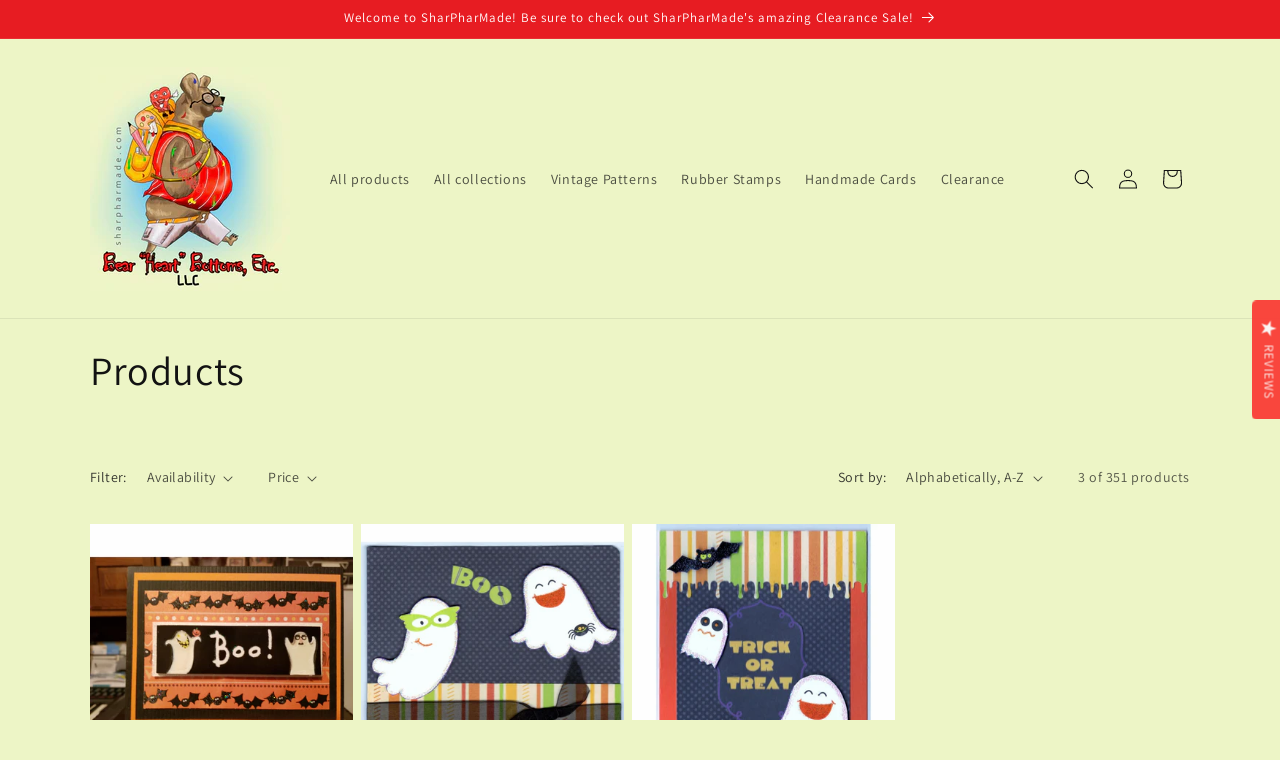

--- FILE ---
content_type: application/javascript; charset=UTF-8
request_url: https://www.sitejabber.com/js/v2/5d79c010b00e6/widgets.js?widget-classes=stjr-review-tab
body_size: 15905
content:
(function(root,factory){root.STJRV2=factory(root,root.document)})(typeof global!=="undefined"?global:typeof window!=="undefined"?window:this,function(window,document){"use strict";if(window.STJRV2)return window.STJRV2;var self={},scriptUrl=(function(){if(document.currentScript)
return document.currentScript.src;var ls,s,getSrc=function(ls,attr){var i,l=ls.length,nf,s;for(i=0;i<l;i++){s=null;if(ls[i].getAttribute.length!==undefined)s=ls[i].getAttribute(attr,2);if(!s)continue;nf=s;nf=nf.split("?")[0].split("/").pop();if(nf.match(/widget(\.min)?(\.[0-9]+)?\.js/))return s}};ls=document.getElementsByTagName("script");s=getSrc(ls,"src");if(!s){ls=document.getElementsByTagName("meta");s=getSrc(ls,"content")}
if(s)return s;return""})(),domain=scriptUrl.match(/^(https?:)?\/\/(staging\.|beta\.|dev\.|qa\.)?(www\.|biz\.)?sitejabber\.com/)?scriptUrl.split("/")[2].replace("biz.",""):"www.sitejabber.com";if(domain=="sitejabber.com")domain="www.sitejabber.com";var base="https://"+domain,prodBase='https://www.sitejabber.com',CDNBase='https://static.sitejabber.com',isAbsolute=base.indexOf("//www")>=0;var _loadingStyleSheet=!1,_hasLoadedStyleSheet=!1,WIDGET_NUMBER=0,cookieSent={},sj_responses={},sj_config={},sj_version_config={};self.isAbsolute=function(){return isAbsolute};self.getBase=function(){return base};self.getCDNBase=function(){return CDNBase};self.subBaseToCDN=function(str=base){return str===prodBase?CDNBase:str};self._getQueryString=function(key,val){var k,tmp=[];if(val===!0)val="1";else if(val===!1)val="0";if(val!==null){if(typeof val==="object"){for(k in val)if(val[k]!==null)tmp.push(self._getQueryString(key+"["+k+"]",val[k]));return tmp.join("")}else if(typeof val!=="function"&&typeof val!=="undefined")return encodeURIComponent(key)+"="+encodeURIComponent(val)+"&";else return""}else return""};self.getQueryString=function(productData,index){var ret="",key;for(key in productData)ret+=self._getQueryString(key+(typeof index=="number"?"["+index+"]":""),productData[key]);return ret};self.getConfig=function(){return sj_config};self.getVersionConfig=function(version){return sj_version_config?.[version]??null};self.getNextWidgetNumber=function(){return++WIDGET_NUMBER};self.getResponse=function(key){return sj_responses[key]};self.setConfig=function(cfg){if(typeof cfg!=="object"||cfg===null)return!1;sj_config=cfg;return!0};self.setVersionConfig=function(version,cfg){if(typeof cfg!=="object"||cfg===null)return!1;sj_version_config={...sj_version_config,[version]:{...cfg}};return!0};self.setResponse=function(key,response){sj_responses[key]=response;return this};self.jsonP=function(url,widgetNumber,callback,errorCallback){var script=document.createElement("script"),head=document.getElementsByTagName("head")[0];script.type="text/javascript";var srcUrl=url;try{srcUrl=new URL(srcUrl);srcUrl.searchParams.append("widget_version",2);srcUrl.searchParams.append("cache_version",'');srcUrl.searchParams.append("referrer_url",window.location.href)}catch(error){self.ErrorHandler(error)}
script.src=srcUrl;head.insertBefore(script,head.firstChild);if(errorCallback)
script.addEventListener("error",(res)=>{console.log(res);errorCallback()});if(callback)callback(script);return script};self.getParameterByName=function(urlParam,name){var url=!urlParam?urlParam:scriptUrl;name=name.replace(/[\[]/,"\\[").replace(/[\]]/,"\\]");var regex=new RegExp("[\\?&]"+name+"=([^&#]*)"),results=regex.exec(url);return results===null?"":decodeURIComponent(results[1].replace(/\+/g," "))};self.hasLoadedStyleSheet=function(){return _hasLoadedStyleSheet};self.getAttrObj=function(el){var options={},data,key;if(el){data=el.dataset;for(key in data)
options[key.split(/(?=[A-Z])/).join("_").toLowerCase()]=data[key]}
return options};self.isEventTrusted=function(event){let check=!0;if(!self.isMobileBrowser()&&event.isTrusted!==undefined)check=event.isTrusted;return check};self.isMobileBrowser=function(event){return/Android|webOS|iPhone|iPad|iPod|BlackBerry|IEMobile|Opera Mini/i.test(window.navigator.userAgent)};self.partInViewport=function(el){let x=el.getBoundingClientRect().left,y=el.getBoundingClientRect().top,ww=Math.max(document.documentElement.clientWidth,window.innerWidth||0),hw=Math.max(document.documentElement.clientHeight,window.innerHeight||0),w=el.clientWidth,h=el.clientHeight;return y<hw&&y+h>0&&x<ww&&x+w>0};self.markVoted=function(elsArr=[]){elsArr.forEach(function(el){var elm=el;var reviewId=elm.getAttribute("data-review");if(!reviewId){review=elm.getAttribute("data-review")}
var cookieName="helpfulvote-"+reviewId;var cookieValue=self.readCookie(cookieName);if(!cookieValue){cookieValue=self.readCookie(reviewId)}
if(!cookieValue){cookieValue=self.readCookie(elm.getAttribute("id"))}
if(RegExp("^(("+reviewId+")\\|(\\w+)\\|(\\d+)\\|(\\d+)\\|(\\d+))$").test(cookieValue)){var valueArr=cookieValue.split("|");el.dataset.vote_id=valueArr[2];if(valueArr[1]=="pos"||valueArr[1]=="neg"){elm.querySelector(".isHelpful").innerHTML=self.__("Thanks for your feedback!");elm.classList.add("active");if(valueArr[1]=="pos"){elm.querySelector(".js-helpful-button").classList.add("active")}else if(valueArr[1]=="neg"){elm.querySelector(".js-helpful-no-button").classList.add("active")}
var posVoteCounter=elm.querySelector(".js-pos-vote-count");var negVoteCounter=elm.querySelector(".js-neg-vote-count");posVoteCounter.innerText=valueArr[3];negVoteCounter.innerText=valueArr[4]}}})};self.__=function(string){let translations=window.STJR_TRANSLATIONS||{};try{Array.from(document.querySelectorAll(".js-stjr-additional-translations:not(.stjr-init)")).forEach((el)=>{el.classList.add("stjr-init");const translation=JSON.parse(el.innerText);translations={...translation,...translation}})}catch(error){console.log("Error parsing json translations");console.log(error)}
window.STJR_TRANSLATIONS=translations;return translations[string]||string};(self.createVoteCookies=function(name,reviewId,voteId,voteType,posVotes,negVotes,votedValue=1){var voteTypeAfter=parseInt(votedValue)!==0?voteType:"none";self.createCookie(name,reviewId+"|"+voteTypeAfter+"|"+voteId+"|"+posVotes+"|"+negVotes,30);self.setCookie(name.replace("-","."),reviewId+"|"+voteTypeAfter+"|"+voteId+"|"+posVotes+"|"+negVotes,30)}),(self.loadScript=function(url,callback){var tempBase=base,scriptElement=document.createElement("script"),r=!1;if(/dev\.biz\.sitejabber\.com/.test(location.origin)&&/\.js/.test(url))tempBase=location.origin;scriptElement.src=(self.isAbsolute()?CDNBase:tempBase)+url;scriptElement.type="text/javascript";scriptElement.crossOrigin="anonymous";scriptElement.onload=scriptElement.onreadystatechange=function(){if(!r&&(!this.readyState||this.readyState=="complete")){r=!0;if(callback)callback();}};document.getElementsByTagName("script")[0].appendChild(scriptElement)});self.loadStyleSheet=function(url){var linkElement=document.createElement("link");linkElement.href=url;linkElement.rel="stylesheet";linkElement.type="text/css";if(!url.startsWith('https://beta.sitejabber.com')){linkElement.crossOrigin="anonymous"}
document.getElementsByTagName("head")[0].appendChild(linkElement)};self.loadStyleSheets=function(url){if(!_loadingStyleSheet){_loadingStyleSheet=!0;var selectedWidgets="?widgets=review-tab";if(/\?widgets=/.test(selectedWidgets)){self.loadStyleSheet(self.getBase()+"/css/v2/widget-styles.css"+selectedWidgets)}else{self.loadStyleSheet(url+"widget"+(self.isAbsolute()?".min.1637847212":"")+".css")}
var timer=setInterval(function(){if(!0){clearInterval(timer);timer=null;_hasLoadedStyleSheet=!0}},50)}};self.render=function(){if(!self.hasLoadedStyleSheet()||!sj_responses["response"+this._widgetNumber]){window.setTimeout(self.render.bind(this),500);return this}
if(sj_responses["response"+this._widgetNumber].loaded)return;var u=document.getElementById("stjr-widget"+this._widgetNumber);var t=document.querySelector("#"+this.id);if(t==null||u==null)return;sj_responses["response"+this._widgetNumber].loaded=!0;u.innerHTML=sj_responses["response"+this._widgetNumber].html;this.render();return this};self.renderNoProductsMessage=function(classSelector,_widgetNumber){var u=document.querySelector(classSelector);u.innerHTML=`<p class="stjr-util-para--empty">${self.__("Preview will appear once products are added.")}</p>`};self.setCookie=function(name,channel,days){if(!cookieSent[name]){var url=base+"/save-cookie?n="+name+"&v="+channel+"&e="+days+"&rnd="+Math.random(),xmlHttp=new XMLHttpRequest();xmlHttp.open("GET",url,!0);xmlHttp.withCredentials=!0;xmlHttp.send(null);cookieSent[name]=!0}};self.createCookie=function(name,value,days,domain){var dom=domain?"; domain="+domain:"",expires="";if(days){var date=new Date();date.setTime(date.getTime()+days*24*60*60*1000);expires="; expires="+date.toGMTString()}
document.cookie=name+"="+value+expires+dom+"; path=/"};self.readCookie=function(name){var nameEQ=name+"=",ca=document.cookie.split(";"),c,i;for(i=0;i<ca.length;i++){c=ca[i];while(c.charAt(0)==" ")c=c.substring(1,c.length);if(c.indexOf(nameEQ)==0)return c.substring(nameEQ.length,c.length);}
return null};self.makeMiniSlider=function(sliderContainer,prevBtn,nextBtn,callback=null){var currentPageIndex,pagesNeeded,carouselDirectionReverse=!1,currentPageOrder=1,backUp=sliderContainer.cloneNode(!0),children=backUp.children,minReviewWidth,reviewPageWidth,sliderContainerParent=null;resize();prevBtn.addEventListener("click",navLeft);nextBtn.addEventListener("click",navRight);function navLeft(){if(pagesNeeded===0||pagesNeeded===1)return;carouselDirectionReverse=!0;sliderContainer.classList.add("stjr-util-slider-container-transition");sliderContainer.style.left="100%";sliderContainerParent.style.justifyContent="flex-end"}
function navRight(){if(pagesNeeded===0||pagesNeeded===1)return;carouselDirectionReverse=!1;sliderContainer.classList.add("stjr-util-slider-container-transition");sliderContainer.style.left="-100%";sliderContainerParent.style.justifyContent="flex-start"}
function changeSlide(){var allEls=[];if(carouselDirectionReverse){allEls=Array.from(sliderContainer.querySelectorAll("[data-position]"));if(currentPageOrder==1)currentPageOrder=pagesNeeded;else currentPageOrder--}else{allEls=Array.from(sliderContainer.querySelectorAll("[data-position]"));if(currentPageOrder==pagesNeeded)currentPageOrder=1;else currentPageOrder++}
let order=1;if(carouselDirectionReverse){for(let i=currentPageOrder;i<=pagesNeeded&&i>0;i++){allEls[i-1].style.order=order;order++}
for(let i=1;i<currentPageOrder&&i>0;i++){allEls[i-1].style.order=order;order++}}
if(!carouselDirectionReverse){for(let i=currentPageOrder;i<=pagesNeeded;i++){sliderContainer.querySelector("[data-position='"+i+"']").style.order=order;order++}
for(let i=1;i<currentPageOrder;i++){sliderContainer.querySelector("[data-position='"+i+"']").style.order=order;order++}}
sliderContainer.classList.remove("stjr-util-slider-container-transition");sliderContainer.style.left="0";sliderContainer.style.justifyContent="flex-start"}
function resize(){window.removeEventListener("resize",resize);sliderContainerParent=sliderContainer.parentElement;sliderContainerParent.style.display="flex";sliderContainerParent.style.justifyContent="flex-start";var sliderContainerParentWrapper=sliderContainerParent.parentElement;var parentWidth=sliderContainerParent.offsetWidth>0?sliderContainerParent.offsetWidth:document.body.offsetWidth;var minReviewWidth=sliderContainer.children[0].offsetWidth>0?sliderContainer.children[0].offsetWidth:120;currentPageIndex=0;sliderContainer.style.left="0%";var srcReviews=children;reviewPageWidth=sliderContainer.offsetWidth>0?sliderContainer.offsetWidth:document.body.offsetWidth;console.log('reviewPageWidth',reviewPageWidth)
if(reviewPageWidth<minReviewWidth)minReviewWidth=reviewPageWidth;var reviewsPerPage=parseInt(parentWidth/minReviewWidth);pagesNeeded=Math.ceil(srcReviews.length/reviewsPerPage);if(pagesNeeded===0||pagesNeeded===1){prevBtn.style.display="none";nextBtn.style.display="none"}else{prevBtn.style.display="flex";nextBtn.style.display="flex"}
parentWidth=sliderContainerParent.offsetWidth>0?sliderContainerParent.offsetWidth:document.body.offsetWidth;currentPageIndex=0;var pagesHtml="";var reviewIndex=0;sliderContainer.innerHTML="";console.log('reviewsPerPage',reviewsPerPage)
for(var pageIndex=0;pageIndex<pagesNeeded;pageIndex++){pagesHtml+=`<div class="stjr-util-slider__item-wrapper" data-position="${pageIndex + 1}" style="width:${parentWidth}px;order:${pageIndex + 1}; ${children.length < reviewsPerPage && pageIndex == 0 ? "justify-content:start;" : ""}">`;var reviewCount=0;var duplicateCount=0;while(reviewCount<reviewsPerPage){if(children[reviewIndex]){pagesHtml+=children[reviewIndex].outerHTML}else if(pageIndex>0){if(children[duplicateCount])pagesHtml+=children[duplicateCount].outerHTML;else{duplicateCount=0;pagesHtml+=children[duplicateCount].outerHTML}
duplicateCount++}
reviewCount++;reviewIndex++}
pagesHtml+=`</div>`}
sliderContainer.innerHTML=pagesHtml;var maxHeight=-1;sliderContainer.style.minHeight="800px";sliderContainer.style.position="relative";sliderContainer.style.display="flex";for(var el of sliderContainer.children)maxHeight=maxHeight>el.offsetHeight?maxHeight:el.offsetHeight;sliderContainer.dataset.initHeight=maxHeight+0;sliderContainer.style.minHeight=(maxHeight>0?maxHeight:100)+0+"px";sliderContainer.addEventListener("transitionend",()=>{changeSlide()});window.addEventListener("resize",resize);sliderContainerParentWrapper.style.opacity=1;if(callback)callback();}};self.maxZIndex=function(){return[...document.querySelectorAll("body *")].map((elt)=>parseFloat(getComputedStyle(elt).zIndex)).reduce((z,highest=Number.MIN_SAFE_INTEGER)=>(isNaN(z)||z<highest?highest:z))};self.ErrorHandler=function(res){if(typeof res==="object"&&res.status&&res.status=="error"){var resDataArr=[];for(var itemName in res){if(itemName!=="code"&&itemName!=="message"&&itemName!=="status"){resDataArr.push(JSON.stringify(res[itemName]))}}
console.log(`%cSitejabber widgets | ${res.code} | ${res.message ? res.message : "Error"} ${resDataArr.length > 0 ? "| " + resDataArr.join(" | ") : ""}`,"color:#ef6a23")}else{console.log(`%cSitejabber widgets | ${res}`,"color:#ef6a23")}
var evnt=new Event("STJRV2.ErrorHandler");document.querySelector("body").dispatchEvent(evnt)};self.consolidateOnPageProductMicroData=function(){var schemaJsonStructure=document.querySelector("#stjr-product-schema-json");if(!schemaJsonStructure){return}
var onPageProductSchema=document.querySelector('[itemtype$="schema.org/Product"]');var schemaJsonData=null;var schemaJsonStr=schemaJsonStructure.innerText.replace(/(\r\n|\n|\r|\t)/gm," ");try{schemaJsonData=JSON.parse(schemaJsonStr)}catch(e){console.log("Error parsing json schema")}
var itemTypes={author:"https://schema.org/Person",aggregateRating:"https://schema.org/AggregateRating",offers:"https://schema.org/Offer",review:"https://schema.org/Review",reviewRating:"https://schema.org/Rating",};if(!schemaJsonStructure||!onPageProductSchema||!schemaJsonData){return}
function updateMicroDataProperty(propertyObject,parentPropEl=null){for(var key in propertyObject){var propertyName=key;var property=propertyObject[propertyName];var microDataField=null;var similarMicroDataFields=parentPropEl.querySelectorAll(`[itemprop="${propertyName}"]`);if(similarMicroDataFields.length>0){Array.from(similarMicroDataFields).forEach((el,i)=>{if(el.parentElement.closest("[itemscope]")==parentPropEl){microDataField=el}})}
if(propertyName.indexOf("@")!==0){if(typeof property=="object"){if(!Array.isArray(property)){if(!microDataField){if(parentPropEl){parentPropEl.insertAdjacentHTML("beforeend",`<div style="display:hidden;" itemprop="${propertyName}" itemscope itemtype="${itemTypes[propertyName] ? itemTypes[propertyName] : "https://schema.org/" + propertyName}"></div>`)}else{parentPropEl.insertAdjacentHTML("beforeend",`<div itemprop="${propertyName}"></div>`)}}else{}}
if(Array.isArray(property)){if(parentPropEl){Array.from(property).forEach(function(val){parentPropEl.insertAdjacentHTML("beforeend",`<meta itemprop="${propertyName}" content="${self.htmlEntities(val)}"/>`)})}}else{updateMicroDataProperty(property,document.querySelector(`[itemprop="${propertyName}"]`))}}
if(typeof property=="string"){if(parentPropEl){if(microDataField){microDataField.setAttribute("content",property)}else{parentPropEl.insertAdjacentHTML("beforeend",`<meta itemprop="${propertyName}" content="${self.htmlEntities(property)}"/>`)}}}}}}
updateMicroDataProperty(schemaJsonData,onPageProductSchema);var ItemConditionMeta=onPageProductSchema.querySelector('[itemtype="http://schema.org/OfferItemCondition"]');if(ItemConditionMeta&&ItemConditionMeta.content&&!/DamagedCondition|NewCondition|RefurbishedCondition|UsedCondition/.test(ItemConditionMeta.content)){ItemConditionMeta.content="NewCondition"}
schemaJsonStructure.remove()};self.consolidateOnPageJsonSchema=function(){var schemaJsonStructure=document.querySelector("#stjr-product-schema-json");if(!schemaJsonStructure){return}
var onPageProductSchemas=document.querySelectorAll('script:not(#stjr-product-schema-json)[type="application/ld+json"]');var schemaJsonData=null;var isConsolidated=!1;var schemaJsonStr=schemaJsonStructure.innerText.replace(/(\r\n|\n|\r|\t)/gm," ");try{schemaJsonData=JSON.parse(schemaJsonStr)}catch(e){console.log("Error parsing json schema")}
if(!schemaJsonData){return}
Array.from(onPageProductSchemas).forEach((el)=>{updateJsonSchema(el,schemaJsonData)});function updateJsonSchema(schemaEl,schemaJsonData){var el=schemaEl;var jsonData=null;var jsonStr=el.innerText.replace(/(\r\n|\n|\r|\t)/gm," ");var productProperty=null;try{jsonData=JSON.parse(jsonStr)}catch(e){console.log("Error parsing json schema")}
if(jsonData&&jsonData["@context"]&&/schema\.org$|schema\.org\/$/.test(jsonData["@context"])&&jsonData["@graph"]&&Array.isArray(jsonData["@graph"])){Array.from(jsonData["@graph"]).forEach((graph,idx)=>{if(graph&&graph["@type"]&&graph["@type"]=="Product"){if(!productProperty){productProperty=graph}else{jsonData["@graph"][idx]=null}}});jsonData["@graph"]=jsonData["@graph"].filter((graph)=>!!graph)}
if(jsonData&&jsonData["@context"]&&/schema\.org$|schema\.org\/$/.test(jsonData["@context"])&&jsonData["@type"]&&jsonData["@type"]=="Product"){productProperty=jsonData}
if(productProperty){if(schemaJsonData.review){productProperty.review=schemaJsonData.review}
if(schemaJsonData.aggregateRating){productProperty.aggregateRating=schemaJsonData.aggregateRating}
if(schemaJsonData.description){productProperty.description=schemaJsonData.description}
if(productProperty&&productProperty.offers&&productProperty.offers.itemCondition){productProperty.offers.itemCondition="NewCondition"}
el.innerText=JSON.stringify(jsonData);isConsolidated=!0}}
if(isConsolidated){schemaJsonStructure.remove()}};self.consolidateOnPageOrganizationJsonSchema=function(){var schemaJsonStructures=document.querySelectorAll('#stjr-organization-schema-json');if(!schemaJsonStructures?.length){return}
var schemaJsonStructure=schemaJsonStructures[0];schemaJsonStructures.forEach((el,i)=>{if(i){el.remove()}});var onPageOrgSchemas=document.querySelectorAll('script:not(#stjr-organization-schema-json)[type="application/ld+json"]');var schemaJsonData=null;var isConsolidated=!1;var schemaJsonStr=schemaJsonStructure.innerText.replace(/(\r\n|\n|\r|\t)/gm," ");try{schemaJsonData=JSON.parse(schemaJsonStr)}catch(e){console.log("Error parsing json schema")}
if(!schemaJsonData){return}
Array.from(onPageOrgSchemas).forEach((el)=>{updateJsonSchema(el,schemaJsonData)});function updateJsonSchema(schemaEl,schemaJsonData){var el=schemaEl;var jsonData=null;var jsonStr=el.innerText.replace(/(\r\n|\n|\r|\t)/gm," ");var organizationProperty=null;try{jsonData=JSON.parse(jsonStr)}catch(e){console.log("Error parsing json schema")}
if(jsonData&&jsonData["@context"]&&/schema\.org$|schema\.org\/$/.test(jsonData["@context"])&&jsonData["@graph"]&&Array.isArray(jsonData["@graph"])){Array.from(jsonData["@graph"]).forEach((graph,idx)=>{if(graph&&graph["@type"]&&graph["@type"]=="Organization"){if(!organizationProperty){organizationProperty=graph}else{jsonData["@graph"][idx]=null}}});jsonData["@graph"]=jsonData["@graph"].filter((graph)=>!!graph)}
if(jsonData&&jsonData["@context"]&&/schema\.org$|schema\.org\/$/.test(jsonData["@context"])&&jsonData["@type"]&&jsonData["@type"]=="Organization"){organizationProperty=jsonData}
if(organizationProperty){if(schemaJsonData.review){organizationProperty.review=schemaJsonData.review}
if(schemaJsonData.aggregateRating){organizationProperty.aggregateRating=schemaJsonData.aggregateRating}
el.innerText=JSON.stringify(jsonData);isConsolidated=!0}}
if(isConsolidated){schemaJsonStructure.remove()}};self.htmlEntities=function(str){return String(str).replace(/&/g,"&amp;").replace(/</g,"&lt;").replace(/>/g,"&gt;").replace(/"/g,"&quot;")};self.widgetViewRegister=function(displayUrl="sharpharmade.com",widgetName="instant_feedback",queryParams={}){var url=self.getBase()+"/widget-view-register/"+displayUrl+"/"+widgetName;var params=queryParams;params.page_url=window.location.href;var viewMatrix=null;var displayConfirmed=0;if(widgetName=="instant_feedback"){var tempEl=document.querySelector(".stjr-review-checkout-widget");if(tempEl){viewMatrix=tempEl.getBoundingClientRect();displayConfirmed=viewMatrix.width&&viewMatrix.height?!0:!1}}
params.view_matrix=viewMatrix?JSON.stringify(viewMatrix):null;params.display_confirmed=displayConfirmed;var query=self.getQueryString(Object.assign({},params),null);self.jsonP(url+"?"+query)};self.sendMessageToParent=function(message,targetOrigin="*"){if(window.location.hash.includes("stjr-widget-debug")&&window.opener&&!window.opener.closed){try{window.opener.postMessage({...message,sender:'stjr-widget'},targetOrigin)}catch(error){self.ErrorHandler("Failed to send message to opener: "+error.message)}}};self.onMessageFromParent=function(callback){window.addEventListener("message",function(event){if(typeof callback==="function"){callback(event.data,event.origin,event.source)}})};const getDomElements=(el)=>{if(!el)return null;let elements=[];if(typeof el==='string'){elements=document.querySelectorAll(el)}else if(el.style){elements=[el]}
return elements.length?elements:null};self.setInert=(el,inertValue=!0)=>{const elements=getDomElements(el);if(!elements)return;elements.forEach(element=>{element.inert=inertValue})}
const applyDisplayAndInert=(el,display,inertValue)=>{const elements=getDomElements(el);if(!elements)return;elements.forEach(element=>{if(element&&element.style){element.style.display=display;if(inertValue!==null){element.inert=inertValue}}})};self.hideByStyleDisplay=(el,{display='none',setInert=!0}={})=>{applyDisplayAndInert(el,display,setInert?!0:null)};self.showByStyleDisplay=(el,{display='block',setInert=!0}={})=>{applyDisplayAndInert(el,display,setInert?!1:null)};if(!self.hasLoadedStyleSheet())self.loadStyleSheets((self.isAbsolute()?CDNBase:base)+"/css/");return self});STJRV2.ReviewsWidget=(function(){return this})();if(window.STJR){STJR.setConfig=function(args){STJRV2.setConfig(args)}}else{window.STJR={};STJR.setConfig=function(args){STJRV2.setConfig(args)}}
if((window?.Shopify?.Checkout?.step=='thank_you'||/thank_you/.test(location.href)||window?.Shopify?.Checkout?.isOrderStatusPage)&&!document.querySelector(".stjr-instant-feedback")){STJRV2.widgetViewRegister("sharpharmade.com","no_instant_feedback")}
var event=new Event("STJRV2.loaded");STJRV2.sendMessageToParent({type:"widget-script-loaded"});document.querySelector("body").dispatchEvent(event);(function(root,factory){root.SJTRUtils=factory(root,root.document)})(typeof global!=='undefined'?global:typeof window!=='undefined'?window:this,(function(window,document){'use strict';if(window.SJTRUtils)
return window.SJTRUtils;var gActiveAnimation;var gCallbackHalf;var self={};Math.easeInOutCubic=function(t,b,c,d){if((t/=d/2)<1)
return c/2*t*t*t+b;return c/2*((t-=2)*t*t+2)+b};self.stop=function(){gActiveAnimation=!1};self.scrollTo=function(params){var element=typeof params.element!=='undefined'?params.element:window;var to=params.to;var duration=typeof params.duration!=='undefined'?params.duration:1000;var callback=typeof params.callback!=='undefined'?params.callback:null;var easing=typeof params.easing!=='undefined'?params.easing:Math.easeInOutCubic;var start=typeof params.start!=='undefined'?params.start:(window.pageYOffset||document.documentElement.scrollTop)-(document.documentElement.clientTop||0);var change=to-start;var currentTime=0;var increment=16;gActiveAnimation=!0;gCallbackHalf=!1;var animateScroll=function(){if(gActiveAnimation){currentTime+=increment;element.scrollTo(0,easing(currentTime,start,change,duration));if(currentTime<duration){if(currentTime<(duration/2)&&callback)
if(!gCallbackHalf){gCallbackHalf=!0;callback(!0)}
setTimeout(animateScroll,increment)}else if(callback)
callback(!1);}else if(currentTime<duration&&callback)
callback(!1);};animateScroll()};self.scrollToElement=function(element,callback,_height){if(element.offsetHeight==0)return;var mh=Math.max(document.documentElement.clientHeight,window.innerHeight||0);var h=0;if(_height)
h=_height;var offsetTop=0;element.style.scrollBehavior='smooth';element.scrollTo(0,0);while(element){offsetTop+=element.offsetTop;element=element.offsetParent}
self.scrollTo({to:offsetTop+h,callback:callback})};self.convertToPlainText=function(html){var tempDivEl=document.createElement("div");tempDivEl.innerHTML=html;return tempDivEl.textContent||tempDivEl.innerText||""}
self.getParam=function(name,url=window.location.href){name=name.replace(/[\[\]]/g,'\\$&');var regex=new RegExp('[?&]'+name+'(=([^&#]*)|&|#|$)'),results=regex.exec(url);if(!results)return null;if(!results[2])return'';return decodeURIComponent(results[2].replace(/\+/g,' '))}
return self}));STJRV2.Tracking=(function(){var done=!1;return{trackConversionOrder:function(){function extractDomain(url){var domain;if(url.indexOf("://")>-1)domain=url.split("/")[2];else domain=url.split("/")[0];domain=domain.split(":")[0];return domain}
var SjFbPixelId=STJRV2.getParameterByName(window.location,"SjFbPixelId");if(SjFbPixelId)STJRV2.createCookie("SjFbPixelId",SjFbPixelId,30);if((typeof sitejabberTrackConversionData==="undefined"&&(typeof Shopify==="undefined"||typeof Shopify.checkout==="undefined"))||done)return;var appKey,orderId,params=null,currency="",total="";if(typeof Shopify!=="undefined"){appKey=STJRV2.getParameterByName(null,"app_key");orderId=Shopify.checkout.order_id;currency=Shopify.checkout.currency;total=Shopify.checkout.total_price}else if(typeof sitejabberTrackConversionData!=="undefined"){appKey=sitejabberTrackConversionData.appKey;orderId=sitejabberTrackConversionData.orderId;currency=sitejabberTrackConversionData.currency?sitejabberTrackConversionData.currency:"";total=sitejabberTrackConversionData.total?sitejabberTrackConversionData.total:"";params="";params+="currency="+currency+"&";params+="subtotal="+(sitejabberTrackConversionData.subtotal?sitejabberTrackConversionData.subtotal:"")+"&";params+="taxes="+(sitejabberTrackConversionData.taxes?sitejabberTrackConversionData.taxes:"")+"&";params+="total="+total+"&";params=params.substring(0,params.length-1)}
if(appKey&&orderId){var domain=window.location.hostname.match(/biz\.sitejabber\.com/)?window.location.hostname:scriptUrl.match(/biz\.sitejabber\.com/)?extractDomain(scriptUrl):"biz.sitejabber.com",base="https://"+domain,url=base+"/save-store-sale/"+appKey+"/"+orderId+"/"+Math.ceil(Math.random()*1000000),xmlHttp=new XMLHttpRequest();xmlHttp.open("POST",url,!0);xmlHttp.withCredentials=!0;xmlHttp.setRequestHeader("Content-type","application/x-www-form-urlencoded");xmlHttp.send(params);SjFbPixelId=STJRV2.readCookie("SjFbPixelId");if(SjFbPixelId){var oImg=document.createElement("img");oImg.setAttribute("src","https://www.facebook.com/tr?id="+SjFbPixelId+"&ev=Purchase&cd[value]="+total+"&cd[currency]="+currency+"&noscript=1");oImg.setAttribute("height","1");oImg.setAttribute("width","1");oImg.setAttribute("style","display:none");document.body.appendChild(oImg)}
done=!0}},}})();if(typeof STJR!=="undefined"){if(typeof STJRV2.Tracking=="function"){new STJRV2.Tracking().trackConversionOrder()}
if(typeof STJRV2.Tracking=="object"){STJRV2.Tracking.trackConversionOrder()}}
STJRV2.ReviewTabWidget=(function(){var that,widgetInitClassName="stjr-review-tab",widgetName="ReviewTabWidget",widgetInitRoutePath="widget-review-tab",options={},query="",id=widgetName,timer,widgetNumber,additionalOptions,widgetClassSelector=null,isPreviewMode=!1,initErrorCallback=null,star=0,page=1,optionsLength=100,optionsMinTrail=20,optionsEllipsisText="... ",optionsMoreText="read more",optionsLessText="less",reviewAlreadyWritten=!1,isDialog=!0,isPreviewMode=!1;that=this;var init=function(){var element=document.querySelector(`.${widgetInitClassName}:not(.stjr-init)`);if(!element)return;widgetNumber=STJRV2.getNextWidgetNumber();var url=`${STJRV2.subBaseToCDN()}/${widgetInitRoutePath}/sharpharmade.com/${widgetNumber}`;(attrOptions=STJRV2.getAttrObj(element)),(otherOptions=STJRV2.getConfig());id="stjr-widget"+widgetNumber;options=Object.assign({},otherOptions,attrOptions);isPreviewMode=typeof options.test!="undefined"?options.test:!1;element.classList.add("stjr-init","stjr-callback-"+widgetNumber,widgetName+"-"+widgetNumber);widgetClassSelector="."+widgetName+"-"+widgetNumber;query=STJRV2.getQueryString(Object.assign({},options),null);var initErrorCallback=null;STJRV2.ReviewsWidget["receiveCallback_"+widgetNumber]=function(resp){STJRV2.setResponse("response"+resp.callback,resp)};STJRV2.setResponse("response"+widgetNumber,null);STJRV2.jsonP(url+"?"+query,widgetNumber,function(script){render(widgetNumber)},initErrorCallback);var cont=document.querySelector(widgetClassSelector);if(cont==null){options.id="reviewTabWidget";cont=document.createElement("div");cont.id=options.id+"Inner";cont.class=`.${widgetInitClassName}-inner`;document.getElementsByTagName("body")[0].appendChild(cont)}
if(cont&&!options.test&&cont.parentNode.tagName!=="BODY"&&cont.parentNode.parentNode.tagName!=="BODY"){var tempHtml=cont.outerHTML;cont.remove();document.getElementsByTagName("body")[0].insertAdjacentHTML("beforeend",tempHtml)}
loadReviews(1);clearInterval(timer)};var render=function(){var sj_responses=STJRV2.getResponse("response"+widgetNumber);if(!STJRV2.hasLoadedStyleSheet()||!sj_responses){window.setTimeout(render.bind(this,widgetNumber),500);return}
if(sj_responses.loaded)return;sj_responses.loaded=!0;STJRV2.setResponse("response"+widgetNumber,sj_responses);var element=document.querySelector(widgetClassSelector);if(!element){return}
element.innerHTML=sj_responses.html;renderReviews();var btn=document.querySelector(widgetClassSelector+" #stjr-reviews-tab__button");var close=document.querySelector(widgetClassSelector+" .stjr-reviews-tab-header .stjr-reviews-tab-header__close");var writeReviewBtn=document.querySelector(widgetClassSelector+" .stjr-reviews-tab-write-review__button");var reviewListBtn=document.querySelector(widgetClassSelector+" .stjr-reviews-tab-review-list__button");var starsObj=document.querySelector(widgetClassSelector+" .stjr-review-form__field .stars--widgets");var titleInput=document.querySelector(widgetClassSelector+" #stjr-reviews-tab-form__field--title");var dateOfExperienceInput=document.querySelector(widgetClassSelector+" #stjr-reviews-tab-form__field--date_of_experience");var contentInput=document.querySelector(widgetClassSelector+" #stjr-reviews-tab-form__field--content");var registrationBtn=document.querySelector(widgetClassSelector+" .stjr-button--registration");var registrationOkBtn=document.querySelector(widgetClassSelector+" .stjr-button--registration-ok");var orderIdInput=document.querySelector(widgetClassSelector+" #stjr-reviews-tab-form__field--order-id");var nameInput=document.querySelector(widgetClassSelector+" #stjr-registration-form__field--name");var emailInput=document.querySelector(widgetClassSelector+" #stjr-registration-form__field--email");var logo=document.querySelector(widgetClassSelector+" .stjr-reviews-tab-footer .stjr-reviews-tab-attribution a");var floatContainer=document.querySelector(widgetClassSelector+" .stjr-reviews-tab-modal");if(btn==null)return;if(floatContainer){var maxZIndex=STJRV2.maxZIndex();maxZIndex=maxZIndex?parseInt(maxZIndex)+5:5;var computedZ=window.getComputedStyle(floatContainer);computedZ=computedZ.zIndex?computedZ.zIndex:0;if(maxZIndex>computedZ)floatContainer.style.zIndex=maxZIndex}
var isMobile=window.getComputedStyle(document.querySelector(widgetClassSelector+" .stjr-review-form .stars--widgets--medium")).marginLeft!="0px";document.querySelector(widgetClassSelector+" .stjr-review-form .stjr-review-form__tip").innerHTML=isMobile?"Tap stars to rate":"Click stars to rate";if(isMobile)document.querySelector(widgetClassSelector+" .stjr-review-form .stjr-review-form__tip").style.paddingTop="23px";btn.addEventListener("click",buttonClick);if(close)close.addEventListener("click",closeClick);writeReviewBtn.addEventListener("click",writeReviewClick);reviewListBtn.addEventListener("click",reviewListClick);starsObj.addEventListener("mousemove",starsMove);starsObj.addEventListener("mouseleave",starsLeave);starsObj.addEventListener("click",starsClick);titleInput.addEventListener("keyup",checkReview);contentInput.addEventListener("keyup",checkReview);registrationBtn.addEventListener("click",submitReviewClick);registrationOkBtn.addEventListener("click",registrationOkClick);titleInput.addEventListener("focus",validatorClear);contentInput.addEventListener("focus",validatorClear);if(orderIdInput)orderIdInput.addEventListener("focus",validatorClear);nameInput.addEventListener("focus",validatorClear);emailInput.addEventListener("focus",validatorClear);logo.addEventListener("click",logoClick);if(dateOfExperienceInput){dateOfExperienceInput.addEventListener("focus",validatorClear);dateOfExperienceInput.addEventListener("input",(ev)=>{if(ev.target.value){ev.target.classList.remove('stjr-empty-field')}else{ev.target.classList.add('stjr-empty-field')}})}
window.onclick=closeClick;STJRV2.sendMessageToParent({type:"widget-loaded",name:"stjr-review-tab",widgetClass:"stjr-review-tab",widgetNumber:widgetNumber})};var loadReviews=function(page){that=this;page=page;STJRV2.ReviewsWidget["reviewsTabCallback_"+page]=function(resp){STJRV2.setResponse("reviewTab"+page,resp);renderReviews()};var url=STJRV2.subBaseToCDN()+"/widget-review-tab-list/sharpharmade.com/"+page;if(query!='')
url+='?'+query;STJRV2.jsonP(url,function(script){scriptElement=script})};var reviewListScrollToTop=function(scrollDuration,callback){var reviewList=document.querySelector(widgetClassSelector+" .stjr-reviews-tab-reviews");if(callback){callback(!0)}
if(reviewList){reviewList.style.scrollBehavior='smooth';reviewList.scrollTop=0}};var renderReviews=function(){var sj_responses=STJRV2.getResponse("reviewTab"+page);if(typeof sj_responses!="object")return;var reviewList=document.querySelector(widgetClassSelector+" .stjr-reviews-list-container");if(reviewList!=undefined){document.querySelector(widgetClassSelector+"  .js-stjr-reviews-tab-reviews__loading").classList.remove("active");reviewListScrollToTop(1000,function(half){if(!half)return;reviewList.innerHTML="";reviewList.innerHTML=sj_responses.html;var writeFirstReviewBtn=document.querySelector(widgetClassSelector+" .stjr-button--write-first-review");if(writeFirstReviewBtn)writeFirstReviewBtn.addEventListener("click",writeReviewClick);var links=document.querySelectorAll(widgetClassSelector+" a.stjr-review-tab-pagination__link__link, "+widgetClassSelector+" a.stjr-review-tab-pagination__link");for(var i=0;i<links.length;i++){links[i].addEventListener("click",pageClick)}
var reviewRows=document.querySelectorAll(widgetClassSelector+" .stjr-reviews-list-container .stjr-review-row .stjr-review__content");for(var i=0;i<reviewRows.length;i++)truncateText(reviewRows[i]);var commentRows=document.querySelectorAll(widgetClassSelector+" .stjr-reviews-list-container .stjr-review-row .stjr-review-comment__row .stjr-review-comment__content");for(var i=0;i<commentRows.length;i++)truncateText(commentRows[i]);var helpfulRows=document.querySelectorAll(widgetClassSelector+" .stjr-reviews-list-container .stjr-review-helpful .js-helpful-button");for(var i=0;i<helpfulRows.length;i++){helpfulVote(helpfulRows[i])}
var helpfulRowsNo=document.querySelectorAll(widgetClassSelector+" .stjr-reviews-list-container .stjr-review-helpful .js-helpful-no-button");for(var i=0;i<helpfulRows.length;i++){helpfulVoteNo(helpfulRowsNo[i])}
STJRV2.markVoted(Array.from(document.querySelectorAll(widgetClassSelector+" .stjr-review-helpful")))})}};var helpfulVote=function(element){element.addEventListener("click",helpfulVoteClick)};var helpfulVoteNo=function(element){element.addEventListener("click",helpfulVoteNoClick)};var helpfulVoteClick=function(e){var parent=e.target.closest("[data-url]");if(parent.querySelector(".js-loading").classList.contains("active"))return;var btn=parent.querySelector(".js-helpful-button");var noBtn=parent.querySelector(".js-helpful-no-button");var voteNum=btn.classList.contains("active")?0:1;var voteIdStr=parent.dataset.vote_id?"&vote_id="+parent.dataset.vote_id:"";if(btn.classList.contains("active")){parent.classList.remove("active");btn.classList.remove("active");parent.querySelector(".isHelpful").innerHTML=STJRV2.__("Was this review helpful?")}else{parent.classList.add("active");btn.classList.add("active");parent.querySelector(".isHelpful").innerHTML=STJRV2.__("Thanks for your feedback!")}
var url=parent.getAttribute("data-url")+"?vote_num="+voteNum+voteIdStr;var reviewId=parent.getAttribute("data-review");var name="helpfulvote-"+reviewId;var value=STJRV2.readCookie(name);var posVoteCounter=parent.querySelector(".js-pos-vote-count");var negVoteCounter=parent.querySelector(".js-neg-vote-count");var posVotes=parseInt(posVoteCounter.innerText?posVoteCounter.innerText:0)+(voteNum?1:-1);var negVotes=parseInt(negVoteCounter.innerText?negVoteCounter.innerText:0)-(noBtn.classList.contains("active")?voteNum:0);posVoteCounter.innerText=posVotes;negVoteCounter.innerText=negVotes;noBtn.classList.remove("active");if(isPreviewMode)return;if(!value||!RegExp("^(("+reviewId+")\\|(pos)\\|(\\d+)\\|("+posVoteCounter+")\\|("+negVoteCounter+"))$").test(value)){parent.querySelector(".js-loading").classList.add("active");STJRV2.ReviewsWidget["voteCallback_"+reviewId]=function(resp){parent.dataset.vote_id=resp.vote_id;STJRV2.createVoteCookies(name,reviewId,resp.vote_id,"pos",posVotes,negVotes,voteNum);parent.querySelector(".js-loading").classList.remove("active")};STJRV2.jsonP(url,function(script){scriptElement=script})}else{parent.querySelector(".isHelpful").innerHTML=STJRV2.__("Thanks for your feedback!")}};var helpfulVoteNoClick=function(e){var parent=e.target.closest("[data-url]");if(parent.querySelector(".js-loading").classList.contains("active"))return;var btn=parent.querySelector(".js-helpful-no-button");var yesBtn=parent.querySelector(".js-helpful-button");var voteNum=btn.classList.contains("active")?0:-1;var voteIdStr=parent.dataset.vote_id?"&vote_id="+parent.dataset.vote_id:"";if(btn.classList.contains("active")){parent.classList.remove("active");btn.classList.remove("active");parent.querySelector(".isHelpful").innerHTML=STJRV2.__("Was this review helpful?")}else{parent.classList.add("active");btn.classList.add("active");parent.querySelector(".isHelpful").innerHTML=STJRV2.__("Thanks for your feedback!")}
var url=parent.getAttribute("data-url")+"?vote_type=not_helpful&vote_num="+voteNum+voteIdStr;var reviewId=parent.getAttribute("data-review");var name="helpfulvote-"+reviewId;var value=STJRV2.readCookie(name);var posVoteCounter=parent.querySelector(".js-pos-vote-count");var negVoteCounter=parent.querySelector(".js-neg-vote-count");var posVotes=parseInt(posVoteCounter.innerText?posVoteCounter.innerText:0)+(yesBtn.classList.contains("active")?voteNum:0);var negVotes=parseInt(negVoteCounter.innerText?negVoteCounter.innerText:0)+(voteNum<0?1:-1);posVoteCounter.innerText=posVotes;negVoteCounter.innerText=negVotes;yesBtn.classList.remove("active");if(isPreviewMode)return;if(!value||!RegExp("^(("+reviewId+")\\|(neg)\\|(\\d+)\\|("+posVoteCounter+")\\|("+negVoteCounter+"))$").test(value)){parent.querySelector(".js-loading").classList.add("active");STJRV2.ReviewsWidget["voteCallback_"+reviewId]=function(resp){parent.dataset.vote_id=resp.vote_id;STJRV2.createVoteCookies(name,reviewId,resp.vote_id,"neg",posVotes,negVotes,voteNum);parent.querySelector(".js-loading").classList.remove("active")};STJRV2.jsonP(url,function(script){scriptElement=script})}else{parent.querySelector(".isHelpful").innerHTML=STJRV2.__("Thanks for your feedback!")}};var truncateText=function(element){var body=element.innerHTML;if(body.length>optionsLength+optionsMinTrail){var splitLocation=body.indexOf(" ",optionsLength);if(splitLocation!=-1){var splitLocation=body.indexOf(" ",optionsLength);var start=0;do{var openTag=body.indexOf("<",start);var closeTag=body.indexOf(">",start+1);if(openTag==-1||closeTag==-1||openTag>splitLocation)break;if(closeTag<splitLocation){start=closeTag+1;continue}
splitLocation=openTag-1;break}while(!0);var str1=body.substring(0,splitLocation);var str2=body.substring(splitLocation,body.length);element.innerHTML=str1+'<span class="stjr-reviews-truncate_ellipsis">'+optionsEllipsisText+"</span>"+'<span class="stjr-reviews-truncate_more" style="display:none;">'+str2+"</span>"+'<a class="stjr-reviews-truncate_more_link">'+optionsMoreText+"</a>";var moreLink=element.querySelector(".stjr-reviews-truncate_more_link");moreLink.addEventListener("click",truncateMoreClick)}}};var truncateMoreClick=function(e){var moreLink=e.target;var parentEl=moreLink.parentElement.parentElement;var moreContent=parentEl.querySelector(".stjr-reviews-truncate_more");var ellipsis=parentEl.querySelector(".stjr-reviews-truncate_ellipsis");var el=document.createElement("div");el.innerHTML=optionsMoreText;moreContent.style.display="inline";moreContent.removeAttribute("data-cbb-price-processed");moreLink.innerHTML="";ellipsis.style.display="none";return!1};var validatorClear=function(e){e.target.className="";var fieldError=document.querySelector("#"+e.target.id+"-error");if(fieldError)fieldError.style.display="none";var fieldError=document.querySelector("#"+e.target.id+"-error-2");if(fieldError)fieldError.style.display="none"};var registrationOkClick=function(e){e.preventDefault();var writeReviewDiv=document.querySelector(widgetClassSelector+" .stjr-reviews-tab-write-review .stjr-review-form-container");var confirmDiv=document.querySelector(widgetClassSelector+" .stjr-reviews-tab-write-review .stjr-review-confirmation");var titleInput=document.querySelector(widgetClassSelector+" #stjr-reviews-tab-form__field--title");var orderIdInput=document.querySelector(widgetClassSelector+" #stjr-reviews-tab-form__field--order-id");var contentInput=document.querySelector(widgetClassSelector+" #stjr-reviews-tab-form__field--content");var nameInput=document.querySelector(widgetClassSelector+" #stjr-registration-form__field--name");var emailInput=document.querySelector(widgetClassSelector+" #stjr-registration-form__field--email");titleInput.value="";if(orderIdInput)orderIdInput.value="";contentInput.value="";nameInput.value="";emailInput.value="";confirmDiv.style.display="none";writeReviewDiv.style.display="block";var writeReviewDiv=document.querySelector(widgetClassSelector+" .stjr-reviews-tab-write-review");var reviewListDiv=document.querySelector(widgetClassSelector+" .stjr-reviews-tab-reviews");var writeReviewBtn=document.querySelector(widgetClassSelector+" .stjr-reviews-tab-write-review__button");var backReviewBtn=document.querySelector(widgetClassSelector+" .stjr-reviews-tab-review-list__button");writeReviewDiv.style.display="none";reviewListDiv.style.display="block";writeReviewBtn.className="stjr-reviews-tab-mode__button stjr-reviews-tab-write-review__button";backReviewBtn.className="stjr-reviews-tab-mode__button stjr-reviews-tab-mode__button--left stjr-reviews-tab-mode__button--active stjr-reviews-tab-review-list__button";var reviewList=document.querySelector(widgetClassSelector+" .stjr-reviews-list-container");reviewList.scrollTop=0;return!1};var isValidEmail=function(value){return/^((([a-z]|\d|[!#\$%&'\*\+\-\/=\?\^_`{\|}~]|[\u00A0-\uD7FF\uF900-\uFDCF\uFDF0-\uFFEF])+(\.([a-z]|\d|[!#\$%&\'\*\+\-\/=\?\^_`{\|}~]|[\u00A0-\uD7FF\uF900-\uFDCF\uFDF0-\uFFEF])+)*)|((\x22)((((\x20|\x09)*(\x0d\x0a))?(\x20|\x09)+)?(([\x01-\x08\x0b\x0c\x0e-\x1f\x7f]|\x21|[\x23-\x5b]|[\x5d-\x7e]|[\u00A0-\uD7FF\uF900-\uFDCF\uFDF0-\uFFEF])|(\\([\x01-\x09\x0b\x0c\x0d-\x7f]|[\u00A0-\uD7FF\uF900-\uFDCF\uFDF0-\uFFEF]))))*(((\x20|\x09)*(\x0d\x0a))?(\x20|\x09)+)?(\x22)))@((([a-z]|\d|[\u00A0-\uD7FF\uF900-\uFDCF\uFDF0-\uFFEF])|(([a-z]|\d|[\u00A0-\uD7FF\uF900-\uFDCF\uFDF0-\uFFEF])([a-z]|\d|-|\.|_|~|[\u00A0-\uD7FF\uF900-\uFDCF\uFDF0-\uFFEF])*([a-z]|\d|[\u00A0-\uD7FF\uF900-\uFDCF\uFDF0-\uFFEF])))\.)+(([a-z]|[\u00A0-\uD7FF\uF900-\uFDCF\uFDF0-\uFFEF])|(([a-z]|[\u00A0-\uD7FF\uF900-\uFDCF\uFDF0-\uFFEF])([a-z]|\d|-|\.|_|~|[\u00A0-\uD7FF\uF900-\uFDCF\uFDF0-\uFFEF])*([a-z]|[\u00A0-\uD7FF\uF900-\uFDCF\uFDF0-\uFFEF])))\.?$/i.test(value)};var submitReviewClick=function(e){e.preventDefault();var titleInput=document.querySelector(widgetClassSelector+" #stjr-reviews-tab-form__field--title");var orderIdInput=document.querySelector(widgetClassSelector+" #stjr-reviews-tab-form__field--order-id");var contentInput=document.querySelector(widgetClassSelector+" #stjr-reviews-tab-form__field--content");var nameInput=document.querySelector(widgetClassSelector+" #stjr-registration-form__field--name");var emailInput=document.querySelector(widgetClassSelector+" #stjr-registration-form__field--email");var dateOfExperience=document.querySelector(widgetClassSelector+" #stjr-reviews-tab-form__field--date_of_experience");var bError=!1;if(star==0){var ratingError=document.querySelector(widgetClassSelector+" #stjr-reviews-tab-form__field--rating-error");ratingError.style.display="block";bError=!0}
if(dateOfExperience&&!dateOfExperience.value){var dateError=document.querySelector(widgetClassSelector+" #stjr-reviews-tab-form__field--date_of_experience--title-error");dateError.style.display="block";bError=!0}
if(titleInput.value.replace(/(^\s+|\s+$)/g,"").length==0){var titleError=document.querySelector(widgetClassSelector+" #stjr-reviews-tab-form__field--title-error");titleError.style.display="block";titleInput.className="stjr-validator-error";bError=!0}
if(orderIdInput&&orderIdInput.hasAttribute("required")&&orderIdInput.value.replace(/(^\s+|\s+$)/g,"").length==0){var orderIdError=document.querySelector(widgetClassSelector+" #stjr-reviews-tab-form__field--order-id-error");orderIdError.style.display="block";orderIdInput.className="stjr-validator-error";bError=!0}
if(contentInput.value.replace(/(^\s+|\s+$)/g,"").length==0){var contentError=document.querySelector(widgetClassSelector+" #stjr-reviews-tab-form__field--content-error");contentError.style.display="block";contentInput.className="stjr-validator-error";bError=!0}else if(contentInput.value.replace(/(^\s+|\s+$)/g,"").length<100){var contentError=document.querySelector(widgetClassSelector+" #stjr-reviews-tab-form__field--content-error-2");contentError.style.display="block";contentInput.className="stjr-validator-error";bError=!0}
nameInput.value=nameInput.value.replace(/ +(?= )/g,"");var names=nameInput.value.split(" ");if(nameInput.value.replace(/(^\s+|\s+$)/g,"").length==0||names.length<2||names[0].replace(/(^\s+|\s+$)/g,"").length==0||names[1].replace(/(^\s+|\s+$)/g,"").length==0){var nameError=document.querySelector(widgetClassSelector+" #stjr-registration-form__field--name-error");nameError.style.display="block";nameInput.className="stjr-validator-error";bError=!0}
if(nameInput.value.replace(/(^\s+|\s+$)/g,"").length>0&&!/^[a-zA-Z-]+\s[a-zA-Z-\s]+$/i.test(nameInput.value)){var nameError=document.querySelector(widgetClassSelector+" #stjr-registration-form__field--name-error-2");nameError.style.display="block";nameInput.className="stjr-validator-error";bError=!0}
if(emailInput.value.replace(/(^\s+|\s+$)/g,"").length==0||!isValidEmail(emailInput.value.replace(/(^\s+|\s+$)/g,""))){var emailError=document.querySelector(widgetClassSelector+" #stjr-registration-form__field--email-error");emailError.style.display="block";emailInput.className="stjr-validator-error";bError=!0}
if(bError)return!1;function submitOk(data){var writeReviewDiv=document.querySelector(widgetClassSelector+" .stjr-reviews-tab-write-review .stjr-review-form-container");var confirmDiv=document.querySelector(widgetClassSelector+" .stjr-reviews-tab-write-review .stjr-review-confirmation");writeReviewDiv.style.display="none";confirmDiv.style.display="block";var reviewList=document.querySelector(widgetClassSelector+" .stjr-reviews-list");reviewAlreadyWritten=!0;if(data==undefined)return;reviewList.insertAdjacentHTML("afterbegin",data.review_row);var emptyDiv=document.querySelector(widgetClassSelector+" .stjr-review-tab-empty");if(emptyDiv)emptyDiv.style.display="none"}
var submitBtn=document.querySelector(widgetClassSelector+" .stjr-button.stjr-button--registration");var loading=document.querySelector(widgetClassSelector+" .stjr-button--registration-loading");submitBtn.style.display="none";loading.classList.add("active");if(isPreviewMode){var authorName=nameInput.value;var reviewTitle=titleInput.value;var reviewContent=contentInput.value;var reviewStar=20*star;var reviewDate=new Date();reviewDate=reviewDate.getMonth()+1+"/"+reviewDate.getDate()+"/"+reviewDate.getFullYear().toString().substr(2,2);var reviewRow='<div class="stjr-review-row "><div class="stjr-author"><div class="stjr-author__thumbnail">';reviewRow+='<div class="photo medium "><img class="medium noborder " style="width: 100%; height: 100%; display: inline;" src="/img/default_profile_photo.png">';reviewRow+='</div></div><div class="stjr-author__name">'+authorName+"</div></div>";reviewRow+='<div class="stjr-review"><div class="stjr-review__title"><a href="#">'+reviewTitle+"</a></div>";reviewRow+='<div class="stjr-review__stars"><div class="star_rating"><div class="star rating" style="width:'+reviewStar+'%;">';reviewRow+='</div></div><div class="stjr-review__time">'+reviewDate+'</div><div class="clear"></div></div>';reviewRow+='<p class="stjr-review__content">'+reviewContent+"</p>";reviewRow+='<div class="stjr-review__links"><div class="stjr-review__primary-links"><span class="stjr-review-helpful">';reviewRow+='<div class="helpful_container"><span class="isHelpful">'+STJRV2.__("Was this review helpful?")+'</span>';reviewRow+='<span class="helpfulButton"><span class="stjr-icon__thumbs-up--o"></span></span><span class="helpfulButtonNo"><span class="stjr-icon__thumbs-down--o"></span></span></div></span></div>';reviewRow+="</div></div></div>";var data={review_row:reviewRow};setTimeout(submitOk,1000,data);return!1}
STJRV2.ReviewsWidget["submitCallback_"+widgetNumber]=function(data){if(data&&data.status=="ERROR"){var submitBtn=document.querySelector(widgetClassSelector+" .stjr-button.stjr-button--registration");var loading=document.querySelector(widgetClassSelector+" .stjr-button--registration-loading");submitBtn.style.display="inline-block";loading.classList.remove("active");alert(data.message);return!1}
submitOk(data)};var url=STJRV2.getBase()+"/widget-review-tab-submit/sharpharmade.com/"+widgetNumber;var adds="?experience_date="+encodeURIComponent(dateOfExperience.value)+"&";adds+="title="+encodeURIComponent(titleInput.value)+"&";if(orderIdInput)adds+="order_id="+encodeURIComponent(orderIdInput.value)+"&";adds+="content="+encodeURIComponent(contentInput.value)+"&";adds+="name="+encodeURIComponent(nameInput.value)+"&";adds+="email="+encodeURIComponent(emailInput.value.replace(/(^\s+|\s+$)/g,""))+"&";adds+="rating="+star;STJRV2.jsonP(url+adds,function(script){scriptElement=script});return!1};var reviewListClick=function(e){e.preventDefault();var writeReviewDiv=document.querySelector(widgetClassSelector+" .stjr-reviews-tab-write-review");var reviewListDiv=document.querySelector(widgetClassSelector+" .stjr-reviews-tab-reviews");var writeReviewBtn=document.querySelector(widgetClassSelector+" .stjr-reviews-tab-write-review__button");var backReviewBtn=document.querySelector(widgetClassSelector+" .stjr-reviews-tab-review-list__button");writeReviewDiv.style.display="none";reviewListDiv.style.display="block";writeReviewBtn.className="stjr-reviews-tab-mode__button stjr-reviews-tab-write-review__button";backReviewBtn.className="stjr-reviews-tab-mode__button stjr-reviews-tab-mode__button--left stjr-reviews-tab-mode__button--active stjr-reviews-tab-review-list__button";var reviewList=document.querySelector(widgetClassSelector+"  .stjr-reviews-list-container");reviewList.scrollTop=0;return!1};var checkReview=function(e){var dateOfExperienceInput=document.querySelector(widgetClassSelector+" #stjr-reviews-tab-form__field--date_of_experience");var titleInput=document.querySelector(widgetClassSelector+" #stjr-reviews-tab-form__field--title");var contentInput=document.querySelector(widgetClassSelector+" #stjr-reviews-tab-form__field--content");var orderIdInput=document.querySelector(widgetClassSelector+" #stjr-reviews-tab-form__field--order-id");var registrationForm=document.querySelector(widgetClassSelector+" .stjr-registration-form");if(dateOfExperienceInput.value&&titleInput.value.replace(/(^\s+|\s+$)/g,"").length>0&&contentInput.value.replace(/(^\s+|\s+$)/g,"").length>0&&(!orderIdInput||orderIdInput.value.replace(/(^\s+|\s+$)/g,"").length>0)){registrationForm.style.display="block";var reviewForm=document.querySelector(widgetClassSelector+" .stjr-review-form-container");reviewForm.scrollTop=200}else registrationForm.style.display="none"};var starsMove=function(e){var p=document.querySelector(widgetClassSelector+" .stjr-review-form__field .stars--widgets--medium").getBoundingClientRect(),st=document.querySelectorAll(widgetClassSelector+" .stjr-review-form__field .stars--widgets--medium .star--medium");if(!st.length)return;var starLength=st[0].offsetWidth,t=Math.max(Math.min(Math.ceil((e.clientX-p.left)/starLength),5),1);for(var i=0;i<t;i++){if(st[i]==undefined)continue;if(st[i].className.indexOf("custom-icon-star2-empty")>=0)st[i].className=st[i].className.replace(/\bcustom-icon-star2-empty\b/g,"custom-icon-star2-full");}
for(var i=t;i<5;i++){if(st[i]==undefined)continue;if(st[i].className.indexOf("custom-icon-star2-full")>=0)st[i].className=st[i].className.replace(/\bcustom-icon-star2-full\b/g,"custom-icon-star2-empty");}};var starsLeave=function(){var st=document.querySelectorAll(widgetClassSelector+" .stjr-review-form__field .stars--widgets--medium .star--medium");for(var i=star;i<5;i++){if(st[i]==undefined)continue;if(st[i].className.indexOf("custom-icon-star2-full")>=0)st[i].className=st[i].className.replace(/\bcustom-icon-star2-full\b/g,"custom-icon-star2-empty");}};var starsClick=function(e){var pageX=e.clientX;if(pageX==undefined)return;var p=document.querySelector(widgetClassSelector+" .stjr-review-form__field .stars--widgets--medium").getBoundingClientRect(),st=document.querySelectorAll(widgetClassSelector+" .stjr-review-form__field .stars--widgets--medium .star--medium");if(!st.length)return;var starLength=st[0].offsetWidth;star=Math.max(Math.min(Math.ceil((pageX-p.left)/starLength),5),1);for(var i=0;i<star;i++){if(st[i]==undefined)continue;if(st[i].className.indexOf("custom-icon-star2-full")>=0)st[i].className=st[i].className.replace(/\bcustom-icon-star2-full\b/g,"custom-icon-star2");}
for(var i=star;i<5;i++){if(st[i]==undefined)continue;st[i].className=st[i].className.replace(/\bcustom-icon-star2(-full|-empty)?\b/g,"custom-icon-star2-empty")}
var ratingError=document.querySelector(widgetClassSelector+" #stjr-reviews-tab-form__field--rating-error");ratingError.style.display="none"};var writeReviewClick=function(e){e.preventDefault();var reviewListDiv=document.querySelector(widgetClassSelector+"  .stjr-reviews-tab-reviews");var writeReviewDiv=document.querySelector(widgetClassSelector+"  .stjr-reviews-tab-write-review");var writeReviewBtn=document.querySelector(widgetClassSelector+"  .stjr-reviews-tab-write-review__button");var backReviewBtn=document.querySelector(widgetClassSelector+"  .stjr-reviews-tab-review-list__button");reviewListDiv.style.display="none";writeReviewDiv.style.display="block";writeReviewBtn.className="stjr-reviews-tab-mode__button stjr-reviews-tab-write-review__button stjr-reviews-tab-mode__button--active";backReviewBtn.className="stjr-reviews-tab-mode__button stjr-reviews-tab-mode__button--left stjr-reviews-tab-review-list__button";if(reviewAlreadyWritten){var confirmDiv=document.querySelector(widgetClassSelector+"  .stjr-reviews-tab-write-review .stjr-review-confirmation");var writeReviewDiv=document.querySelector(widgetClassSelector+"  .stjr-reviews-tab-write-review .stjr-review-form-container");writeReviewDiv.style.display="none";confirmDiv.style.display="block"}
writeReviewDiv=document.querySelector(widgetClassSelector+"  .stjr-review-form-container");writeReviewDiv.scrollTop=0;return!1};var pageClick=function(e){var o=e.currentTarget;if(o.tagName=="SPAN")o=o.querySelector("a");if(o&&o.href){var matches=o.href.match(/page=(\d+)/);page=matches?parseInt(matches[1]):null}
if(!page||isNaN(page))page=1;var reviewList=document.querySelector(widgetClassSelector+"  .stjr-reviews-list-container");document.querySelector(widgetClassSelector+"  .js-stjr-reviews-tab-reviews__loading").classList.add("active");loadReviews(page);e.preventDefault();return!1};var closeClick=function(e){var close=document.querySelector(widgetClassSelector+" .stjr-reviews-tab-header .stjr-reviews-tab-header__close");var modal=document.querySelector(widgetClassSelector+" .stjr-container.stjr-reviews-tab.stjr-reviews-tab-modal");if(e.target==modal||e.target==close){var elem=modal.querySelector(".stjr-reviews-tab-modal-content");function animationEnd(){elem.removeEventListener("animationend",animationEnd);elem.removeEventListener("webkitAnimationEnd",animationEnd);elem.removeEventListener("MSAnimationEnd",animationEnd);elem.style.display="none";elem.className="stjr-reviews-tab-modal-content";modal.style.display="none";modal.className="stjr-container stjr-reviews-tab stjr-reviews-tab-modal"}
elem.addEventListener("animationend",animationEnd);elem.addEventListener("webkitAnimationEnd",animationEnd);elem.addEventListener("MSAnimationEnd",animationEnd);elem.className="stjr-reviews-tab-modal-content stjr-close";modal.className="stjr-container stjr-reviews-tab stjr-reviews-tab-modal stjr-coverclose";var errorEls=document.querySelectorAll(widgetClassSelector+" .stjr-validator-error");errorEls.forEach((el)=>{if(el.nodeName=="DIV"){el.style.display="none"}})}};var buttonClick=function(e){var modal=document.querySelector(widgetClassSelector+" .stjr-container.stjr-reviews-tab.stjr-reviews-tab-modal");var modalContent=document.querySelector(widgetClassSelector+" .stjr-container.stjr-reviews-tab.stjr-reviews-tab-modal .stjr-reviews-tab-modal-content");function animationEnd(){modal.removeEventListener("animationend",animationEnd);modal.removeEventListener("webkitAnimationEnd",animationEnd);modal.removeEventListener("MSAnimationEnd",animationEnd);modalContent.style.display="block";modal.className="stjr-container stjr-reviews-tab stjr-reviews-tab-modal"}
modal.addEventListener("animationend",animationEnd);modal.addEventListener("webkitAnimationEnd",animationEnd);modal.addEventListener("MSAnimationEnd",animationEnd);modal.className="stjr-container stjr-reviews-tab stjr-reviews-tab-modal stjr-coveropen";modal.style.display="block"};var logoClick=function(e){e.preventDefault();var url=STJRV2.getBase();window.open(url);return!1};timer=setInterval(init,1000);return{reset:function(element){element.innerHTML="";element.classList.remove("stjr-init");const regex=new RegExp(/stjr-callback-\d/,"g");if(element.className.match(regex))element.className=element.className.replace(regex,"");timer=setInterval(init,1000)},}})()